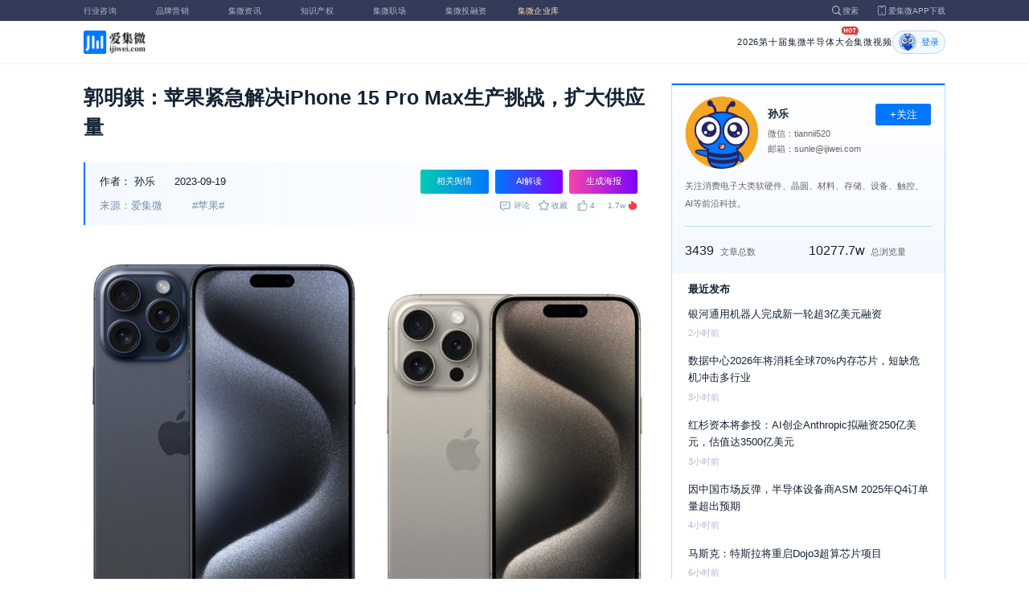

--- FILE ---
content_type: text/html; charset=utf-8
request_url: https://ijiwei.com/n/877668
body_size: 9774
content:
<!DOCTYPE html>
<html>
  <head>
    <meta charset="utf-8" />
    <meta http-equiv="X-UA-Compatible" content="IE=edge,chrome=1" />
    <meta
      name="viewport"
      content="width=device-width, initial-scale=1, maximum-scale=1, user-scalable=no"
    />
    <!-- <meta http-equiv="Content-Security-Policy" content="upgrade-insecure-requests"> -->
    
    <meta name="baidu-site-verification" content="code-lsJi0ewBwW" />
    <link
      rel="shortcut icon"
      href="https://s.laoyaoba.com/favicon.ico"
      type="image/x-icon"
    />
    <link rel="icon" href="https://s.laoyaoba.com/favicon.ico" />
    <title>郭明錤：苹果紧急解决iPhone 15 Pro Max生产挑战，扩大供应量</title>
    

          <link rel="stylesheet" href="/styles/mediaarticle.bf725.css" media="screen and (orientation: portrait)">
          <link rel="stylesheet" href="/styles/mediaarticle.bf725.css" media="screen and (orientation: landscape)">
        
<meta name="keywords" content="苹果" />
<meta name="description" content="分析师郭明錤分享的报告显示，苹果已紧急解决与iPhone 15 Pro Max升级长焦摄像头系统相关的生产挑战，以增加该设备的供应量。" />
<meta name="Baiduspider" content="noarchive" />
<link
	rel="stylesheet"
	href="https://cdn.ijiwei.com/element-ui/v2.14.0/theme-chalk/index.min.css"
/>
<link rel="stylesheet" href="https://cdn.ijiwei.com/KaTeX/katex.min.css" />

    <script src="https://cdn.ijiwei.com/jquery/3.6.0/jquery.min.js"></script>
  </head>

  <body style="-webkit-overflow-scrolling: touch">
      

          <link rel="stylesheet" href="/styles/headermax.b9348.css" media="screen and (orientation: portrait)">
          <link rel="stylesheet" href="/styles/headermax.b9348.css" media="screen and (orientation: landscape)">
        
 
<div id="header-root"></div>
 
<script>
	(function flexible(window, document) {
		function resetFontSize() {
			let size = 0;
			size = (document.documentElement.clientWidth / 1920) * 16;
			document.documentElement.style.fontSize = (size <= 14 ? 13 : size) + 'px';
		}

		resetFontSize();
		window.addEventListener('pageshow', resetFontSize);
		window.addEventListener('resize', resetFontSize);
	})(window, document);
</script>
<script src="https://cdn.ijiwei.com/axios/v0.27.2/axios.min.js"></script>
<script src="https://cdn.ijiwei.com/react/v18.2.0/react.production.min.js"></script>
<script src="https://cdn.ijiwei.com/react/v18.2.0/react-dom.production.min.js"></script>
<script src="/scripts/headermax.b9348.bundule.js"></script>

 
<main class="main">
	<article class="article flex-row-left">
		<div class="list-left">
			<h1 class="media-title">郭明錤：苹果紧急解决iPhone 15 Pro Max生产挑战，扩大供应量</h1>
			<div class="media-info-bg">
				<div class="media-info flex-row-space">
					<div class="author-info flex-1">
						<span>作者：</span>
						<a
							href="/home/#/author?id=5228058"
							target="_blank"
							title="孙乐"
							class="author-item"
							>孙乐</a
						>
						
						<span class="published-time">
							2023-09-19
						</span>
					</div>
					<section class="operator-btn">
						
						<a
							class="opinion-button btn-style-1"
							name="opinion-entry"
							id="opinion-button"
							title="舆情跳转入口"
							href="/jwopinion?tagwords=%E8%8B%B9%E6%9E%9C"
							target="_blank"
						>
							相关舆情
						</a>
						
						<a
							class="media-info-ai-entry btn-style-1"
							name="ai-entry"
							title="AI解读"
							data-type="2"
							target="_blank"
						>
							AI解读
						</a>
						 
						<a
							class="media-info-article-poster btn-style-1"
							name="article-share-entry"
							id="generate-article-poster"
							title="生成海报"
							target="_blank"
						>
							生成海报
						</a>
						
					</section>
				</div>
				<div class="media-info flex-row-space">
					<div class="media-source">
						
						<span>来源：爱集微</span>
						  
						<span class="media-tag-item">#苹果#</span>
						 
					</div>
					
					<div
						id="action-bar"
						class="flex-row-left media-info-num action-bar shrink-0"
					>
						
						<button class="button" name="comment" title="评论">
							<img src="https://s.laoyaoba.com/jiwei/web/mes-icon.png" alt="" />
							<span>评论</span>
						</button>
						
						<button class="button" name="collect" title="收藏">
							<img src="https://s.laoyaoba.com/jiwei/web/sc-icon.png" alt="" />
							<span>收藏</span>
						</button>
						<button class="button" name="like" title="点赞">
							<img src="https://s.laoyaoba.com/jiwei/web/zan-icon.png" alt="" />
							<span>点赞</span>
						</button>
					</div>
					
					<div class="hot flex-row-center author-read">
						<span class="hot-color">1.7w</span>
    <img class="node-list-look"  src="https://s.laoyaoba.com/node-media-hot.png" />
					</div>
				</div>
			</div>

			  
			<article class="media-article">
				   
				<div class="media-article-content">
					<p style="text-align: center;">
<img src='http://s.laoyaoba.com/jwImg/305642419405.9535.jpg'>
</p>
<p><span style="color: auto ">集微网</span><span style="color: auto ">消息</span><span style="color: auto ">，</span>分析师郭明錤分享的报告显示，苹果已紧急解决与iPhone 15 Pro Max升级长焦摄像头系统相关的生产挑战，以增加该设备的供应量。</p>
<p>郭明錤表示，iPhone 15 Pro Max的四棱镜相机模块（最高5倍光学变焦）一直是该设备最重要的供应瓶颈。他表示苹果提高了大立光供应的四棱镜镜头的规格。由于这一变化，为了满足iPhone 15 Pro Max的整体强劲需求，大立光电扩大了四棱镜镜头的生产线。</p>
<p>iPhone 15 Pro Max的发货时间预计从某些配置的3-4周到其他配置的6-7周不等。郭明錤近期还表示，iPhone 15 Pro Max的需求已经超过去年同期的iPhone 14 Pro Max的需求。</p>
<p>除了与相机相关的瓶颈之外，郭明錤此前表示，iPhone 15 Pro Max比iPhone 15系列中的其他设备更晚进入量产，这可能是导致该设备长时间延迟发货的原因。</p>
<p>至于iPhone 15系列的其他产品，郭明錤表示，对iPhone 15和iPhone 15 Plus的需求“与去年大致持平”。与此同时，iPhone 15 Pro的需求弱于iPhone 14 Pro。郭明錤将此归因于今年“更多高端用户转向iPhone 15 Pro Max”。</p>
<p>根据苹果网站的发货预估，“原色钛金属”和“白色钛金属”的iPhone 15 Pro Max是面临最严重延迟的机型，发货预计将延长至11月中旬。</p>
<p><span style="color: auto ">（校对/</span><span style="color: auto ">张杰</span><span style="color: auto ">）</span></p>

				</div>
				  
				<!-- <div class="chat-entry" data-type="1">
					<div class="chat-toolbar">
						<button class="chat-toolbar-item" data-type="1">
							<i class="icon-article"></i>文章推荐
						</button>
						<button class="chat-toolbar-item" data-type="2">
							<i class="icon-summary"></i>智能摘要
						</button>
						<button class="chat-toolbar-item" data-type="3">
							<i class="icon-furtherread"></i>延伸阅读
						</button>
						<button class="chat-toolbar-item" data-type="4">
							<i class="icon-consult"></i>聊天咨询
						</button>
					</div>
				</div> -->
				
				<!-- <img
					id="cplib-ad-pc"
					class="w-full cursor-pointer"
					src="https://s.laoyaoba.com/cplib/cplib-ad-pc.jpg"
					onclick="window.open('/company')"
					data-dc-page_name="集微网资讯详情"
					data-dc-target="广告"
					data-dc-event="click"
					data-dcparams-title="企业洞察"
					data-dcparams-description="企业洞察"
					data-dcparams-position="PC/资讯详情页文章底-编号无"
					alt=""
				/> -->
				  
				<img
					id="vip-ad-pc"
					class="w-full cursor-pointer"
					src="https://s.laoyaoba.com/vip-ad-pc.jpg"
					onclick="window.open('/jwvip?source=zixunAd')"
					data-dc-page_name="集微网资讯详情"
					data-dc-target="广告"
					data-dc-event="click"
					data-dcparams-title="VIP"
					data-dcparams-description="VIP"
					data-dcparams-position="PC/资讯详情页文章底-编号无"
					alt=""
				/>

				  
			</article>

			<div class="media-info-bg flex-row-space">
				<div class="media-info flex-1">
					<div class="author-info">
						<span>责编：</span>
						<span>李梅</span>
					</div>
					<div class="media-source">
						
						<span>来源：爱集微</span>
						  
						<span class="media-tag-item">#苹果#</span>
						 
					</div>
				</div>
				<div id="action-button" class="flex-row-left author-info-btn">
					<button
						class="rounded-button flex-row-center"
						name="collect"
						alt="收藏"
					>
						<img
							class="icon-collect"
							src="https://s.laoyaoba.com/jiwei/web/sc-blue-icon.png"
							alt=""
						/><span>收藏</span>
					</button>
					<button class="rounded-button flex-row-center" name="like" alt="点赞">
						<img
							class="icon-like"
							src="https://s.laoyaoba.com/jiwei/web/zan-blue-icon.png"
							alt=""
						/><span>点赞</span>
					</button>
				</div>
			</div>
			
			<div class="share-bar">
				<span>分享至：</span>
				<button id="wxshare" class="wxshare item">
					<img
						class="wx"
						src="https://s.laoyaoba.com/jiwei/web/node-media-article-wx.png"
						alt
					/>

					<div class="share-plane-box">
						<div class="share-plane" id="wxshareplane">
							<p>微信扫一扫分享</p>
							<div id="article-qrcode" class="qrcode"></div>
						</div>
					</div>
				</button>
				<button id="wbshare" class="item">
					<img
						class="wb"
						src="https://s.laoyaoba.com/jiwei/web/node-media-article-wb.png"
						alt
					/>
				</button>
				<button id="qqshare" class="item">
					<img
						class="qq"
						src="https://s.laoyaoba.com/jiwei/web/node-media-article-qq.png"
						alt
					/>
				</button>
				<button id="inshare" class="item">
					<img
						class="in"
						src="https://s.laoyaoba.com/jiwei/web/node-media-article-in.png"
						alt
					/>
				</button>
			</div>
			

			<div class="media-text-end">
				<div>THE END</div>
				
				<p>*此内容为集微网原创，著作权归集微网所有，爱集微，爱原创</p>
				
			</div>
			<!-- 相关推荐 -->
			
			<div class="recommend">
				<h5 class="section-title">相关推荐</h5>
				<ul class="flex-row-left list">
					
					<li>
						<a href="/n/975484" target="_blank">
							<div class="img-box img-hover-scale">
								<img
									src="http://s.laoyaoba.com/jwImg/346956184476.03357.jpg"
									onerror="onerror=null;src='https://s.laoyaoba.com/node-def_bg.png'"
									alt=""
								/>
							</div>
							<p class="ell_two title">
								部分区域的苹果MacBook Pro交货期已延长至两个月 预计新款即将发布
							</p>
						</a>
					</li>
					
					<li>
						<a href="/n/975445" target="_blank">
							<div class="img-box img-hover-scale">
								<img
									src="http://s.laoyaoba.com/jwImg/723691291067.0828779693828023.0131.png?insert-from=gallery"
									onerror="onerror=null;src='https://s.laoyaoba.com/node-def_bg.png'"
									alt=""
								/>
							</div>
							<p class="ell_two title">
								机构： iPhone 2025年Q4中国市场销量增长28%，苹果重夺第一
							</p>
						</a>
					</li>
					
					<li>
						<a href="/n/975120" target="_blank">
							<div class="img-box img-hover-scale">
								<img
									src="http://s.laoyaoba.com/bianjifagao2024/907ef515d9d10995df84db4bb30ab46c/ffb5a593294b5ee143888bc8455420fe.png"
									onerror="onerror=null;src='https://s.laoyaoba.com/node-def_bg.png'"
									alt=""
								/>
							</div>
							<p class="ell_two title">
								机构：2025年中国大陆智能手机市场微幅下滑1%，五大厂商出货量均超4000万台
							</p>
						</a>
					</li>
					
					<li>
						<a href="/n/974953" target="_blank">
							<div class="img-box img-hover-scale">
								<img
									src="http://s.laoyaoba.com/jwImg/723691291067.0828779693828023.0131.png?insert-from=gallery"
									onerror="onerror=null;src='https://s.laoyaoba.com/node-def_bg.png'"
									alt=""
								/>
							</div>
							<p class="ell_two title">
								华为、小米等品牌被纳入iPhone以旧换新范围
							</p>
						</a>
					</li>
					
					<li>
						<a href="/n/974742" target="_blank">
							<div class="img-box img-hover-scale">
								<img
									src="http://s.laoyaoba.com/jwImg/1571333290893.902993945426437.5471.jpg?insert-from=gallery"
									onerror="onerror=null;src='https://s.laoyaoba.com/node-def_bg.png'"
									alt=""
								/>
							</div>
							<p class="ell_two title">
								印度反垄断机构发出最后通牒：苹果或被罚款380亿美元
							</p>
						</a>
					</li>
					
					<li>
						<a href="/n/974677" target="_blank">
							<div class="img-box img-hover-scale">
								<img
									src="http://s.laoyaoba.com/bianjifagao2024/927c15c5be7715942eb7988a790534b6/2f555a87a9849faa3546367267da5be6.png?insert-from=article"
									onerror="onerror=null;src='https://s.laoyaoba.com/node-def_bg.png'"
									alt=""
								/>
							</div>
							<p class="ell_two title">
								IDC：2025年Q4荣耀手机中国市场排名第5 海外出货量同比增长约55%
							</p>
						</a>
					</li>
					
				</ul>
			</div>
			
			<!-- end 相关推荐 -->
			<!-- 评论 -->
			
			<section id="comment" class="remark">
				<div id="mediacomment"></div>
			</section>
			
			<!-- end 评论 -->
		</div>

		<div class="list-right">
			<!-- 作者信息 user_info -->
			<section class="author">
				<div class="author-head">
					<button
						id="btn-follow"
						data-id="5228058"
						data-follow="2"
						class="btn-follow "
					>
						+关注
					</button>
					<div class="flex-row-left">
						<img
							class="head-img"
							src="https://static.ijiwei.com/cv/avatar.png"
							onerror="onerror=null;src='https://s.laoyaoba.com/node-def_head.png'"
							alt
						/>
						<div class="head-text flex-column-center">
							<div class="name">孙乐</div>
							<p>微信：tiannii520</p>
							<p>邮箱：sunle@ijiwei.com</p>
						</div>
					</div>
					<p class="head-intro">关注消费电子大类软硬件、晶圆、材料、存储、设备、触控、AI等前沿科技。</p>
					<hr class="divider" />
					<div class="head-num">
						<div class="head-num-item">
							<span class="num"
								>3439</span
							><span class="label">文章总数</span>
						</div>
						<div class="head-num-item">
							<span class="num"
								>10277.7w</span
							><span class="label">总浏览量</span>
						</div>
					</div>
				</div>
				<div class="head-list">
					<div class="head-list-title">最近发布</div>
					<ul class="hot-list">
						
						<li class="noline">
							<a href="/n/975516" target="_blank">
								<p class="text-hover ell_two">
									银河通用机器人完成新一轮超3亿美元融资
								</p>
								<p class="time">2小时前</p>
							</a>
						</li>
						
						<li class="noline">
							<a href="/n/975491" target="_blank">
								<p class="text-hover ell_two">
									数据中心2026年将消耗全球70%内存芯片，短缺危机冲击多行业
								</p>
								<p class="time">3小时前</p>
							</a>
						</li>
						
						<li class="noline">
							<a href="/n/975471" target="_blank">
								<p class="text-hover ell_two">
									红杉资本将参投：AI创企Anthropic拟融资250亿美元，估值达3500亿美元
								</p>
								<p class="time">3小时前</p>
							</a>
						</li>
						
						<li class="noline">
							<a href="/n/975453" target="_blank">
								<p class="text-hover ell_two">
									因中国市场反弹，半导体设备商ASM 2025年Q4订单量超出预期
								</p>
								<p class="time">4小时前</p>
							</a>
						</li>
						
						<li class="noline">
							<a href="/n/975383" target="_blank">
								<p class="text-hover ell_two">
									马斯克：特斯拉将重启Dojo3超算芯片项目
								</p>
								<p class="time">6小时前</p>
							</a>
						</li>
						
					</ul>
					<a href="/home/#/author?id=5228058" target="_blank">
						<button class="head-button-more">获取更多内容</button>
					</a>
				</div>
			</section>
			<!-- 热门文章 最新资讯 -->
			<section class="hot mt40">
				<div class="flex-row-space h5-titlebg">
					<h5 class="modular-title">最新资讯</h5>
				</div>
				<ul class="hot-list">
					
					<li>
						<a href="/n/975528" target="_blank">
							<p class="text-hover ell_two">
								存储双杰，小而至强 | BGA SSD + Mini SSD 让机器人更聪明、更易用、更长寿
							</p>
							<p class="time">1小时前</p>
						</a>
					</li>
					
					<li>
						<a href="/n/975526" target="_blank">
							<p class="text-hover ell_two">
								灵睿智芯荣获“2025年度张通社科创先锋奖”
							</p>
							<p class="time">1小时前</p>
						</a>
					</li>
					
					<li>
						<a href="/n/975503" target="_blank">
							<p class="text-hover ell_two">
								携手海门，链动未来！爱集微荣获南通市海门区“卓越合伙人”称号
							</p>
							<p class="time">2小时前</p>
						</a>
					</li>
					
					<li>
						<a href="/n/975523" target="_blank">
							<p class="text-hover ell_two">
								【上市企业热度观测日志】1月19日三甲解码：兆易创新量价齐升卫冕，航天科技、佰维存储受事件驱动入榜
							</p>
							<p class="time">2小时前</p>
						</a>
					</li>
					
					<li>
						<a href="/n/975516" target="_blank">
							<p class="text-hover ell_two">
								银河通用机器人完成新一轮超3亿美元融资
							</p>
							<p class="time">2小时前</p>
						</a>
					</li>
					
					<li>
						<a href="/n/975514" target="_blank">
							<p class="text-hover ell_two">
								安谋科技入驻上海西岸智塔，打造AI+半导体会客厅，书写“AI Arm CHINA”战略新篇
							</p>
							<p class="time">2小时前</p>
						</a>
					</li>
					
				</ul>
			</section>
			<!-- 广告 -->
			<section class="ad mt40">
				<div id="apply"></div>
			</section>
		</div>
	</article>
</main>



<div id="pdf-shadow" class="pdf-shadow">
	<img
		class="pdf-close"
		src="https://s.laoyaoba.com/jiweiwang/x.png"
		alt="关闭"
	/>
	<div id="pdf-container" class="pdf-container">
		<img
			class="loading"
			src="https://s.laoyaoba.com/jiweiwang/loading.png"
			alt="加载"
		/>
		<p>PDF 加载中...</p>
	</div>
</div>
<div id="react-root" style="z-index: 9999; overflow-y: auto"></div>
<script src="https://cdn.ijiwei.com/qrcode/qrcode.min.js"></script>
<script src="https://cdn.ijiwei.com/pdfobject/v2.2.7/pdfobject.min.js"></script>
<script src="https://cdn.ijiwei.com/react/v18.2.0/react.production.min.js"></script>
<script src="https://cdn.ijiwei.com/react/v18.2.0/react-dom.production.min.js"></script>

<script>
	var webname = 'Chrome';
	var NODE_ENV = 'production';
	var news_id_swig = '877668';

	var simpledata = {"is_comment":0,"is_liked":0,"is_follow":2,"is_lock":false,"detail_list":[""],"news_id":877668,"view_num":17319,"like_num":4,"collect_num":0,"comment_num":0};
	var article_data = {"news_id":877668,"category_id":2,"sub_category_id":189,"user_id":5228058,"author2":0,"promulgator_id":999999999,"source_author":5228058,"news_type":1,"news_title":"郭明錤：苹果紧急解决iPhone 15 Pro Max生产挑战，扩大供应量","subtitle":"郭明錤：苹果紧急解决iPhone 15 Pro Max生产挑战，扩大供应量","intro":"分析师郭明錤分享的报告显示，苹果已紧急解决与iPhone 15 Pro Max升级长焦摄像头系统相关的生产挑战，以增加该设备的供应量。","published_time":"20230919102324","last_comment_time":0,"view_num":17318,"like_num":4,"unlike_num":0,"comment_num":0,"collect_num":0,"news_top":0,"news_essence":3,"allow_comment":1,"cover":"http://s.laoyaoba.com/jwImg/305642419405.9535.jpg?imageView2/2/w/900","status":5,"update_time":"20260115213940","create_time":"20230919102324","news_source":1,"reprint_source":"","real_source":"","name_source":"","info_source":"","is_extra_link":0,"extra_link":"","search_tags":"苹果","published_id":5181490,"micro_time":169509020421323700,"refresh_time":169509020460493980,"is_rss":1,"is_wx":1,"is_project":0,"project_id":0,"project_category_id":0,"video_info":null,"has_tts":0,"show_audio":0,"audio_info":null,"is_vip":0,"vip_view_num":2208,"language_type":1,"seo_intro":"分析师郭明錤分享的报告显示，苹果已紧急解决与iPhone 15 Pro Max升级长焦摄像头系统相关的生产挑战，以增加该设备的供应量。","seo_keywords":"苹果","show_author":0,"price":0,"is_focus":0,"focus_time":0,"category_top":0,"subcategory_top":0,"tag_list":[{"id":1406232,"tag_name":"苹果"}],"category_list":[{"category_id":2,"category_name":"IC"},{"category_id":189,"category_name":"数码"}],"category_name":"IC","news_images":{"news_id":877668,"attachment_content":"[\"http:\\/\\/s.laoyaoba.com\\/jwImg\\/305642419405.9535.jpg?imageView2\\/1\\/w\\/270\\/h\\/180\"]"},"copyright":"*此内容为集微网原创，著作权归集微网所有，爱集微，爱原创","detail_list":["<p style=\"text-align: center;\">\n<img src='http://s.laoyaoba.com/jwImg/305642419405.9535.jpg'>\n</p>\n<p><span style=\"color: auto \">集微网</span><span style=\"color: auto \">消息</span><span style=\"color: auto \">，</span>分析师郭明錤分享的报告显示，苹果已紧急解决与iPhone 15 Pro Max升级长焦摄像头系统相关的生产挑战，以增加该设备的供应量。</p>\n<p>郭明錤表示，iPhone 15 Pro Max的四棱镜相机模块（最高5倍光学变焦）一直是该设备最重要的供应瓶颈。他表示苹果提高了大立光供应的四棱镜镜头的规格。由于这一变化，为了满足iPhone 15 Pro Max的整体强劲需求，大立光电扩大了四棱镜镜头的生产线。</p>\n<p>iPhone 15 Pro Max的发货时间预计从某些配置的3-4周到其他配置的6-7周不等。郭明錤近期还表示，iPhone 15 Pro Max的需求已经超过去年同期的iPhone 14 Pro Max的需求。</p>\n<p>除了与相机相关的瓶颈之外，郭明錤此前表示，iPhone 15 Pro Max比iPhone 15系列中的其他设备更晚进入量产，这可能是导致该设备长时间延迟发货的原因。</p>\n<p>至于iPhone 15系列的其他产品，郭明錤表示，对iPhone 15和iPhone 15 Plus的需求“与去年大致持平”。与此同时，iPhone 15 Pro的需求弱于iPhone 14 Pro。郭明錤将此归因于今年“更多高端用户转向iPhone 15 Pro Max”。</p>\n<p>根据苹果网站的发货预估，“原色钛金属”和“白色钛金属”的iPhone 15 Pro Max是面临最严重延迟的机型，发货预计将延长至11月中旬。</p>\n<p><span style=\"color: auto \">（校对/</span><span style=\"color: auto \">张杰</span><span style=\"color: auto \">）</span></p>\n"],"is_wx_follow":1,"wx_info":{"app_id":"wx5ce45ed870499c32","wechat_id":"gh_ac1555ec79c8","path":"pages/serviceaccount/code"},"is_lock":true,"user_is_vip":false,"user_exists_vip":true,"user_is_login":0,"pdf_info":{"pdf_name":""},"project_info":{},"special_list":[],"special_config":{},"total_view_num":0,"project_category_list":[],"is_follow":2,"is_comment":0,"user_info":{"user_name":"孙乐","user_id":5228058,"avatar":"https://static.ijiwei.com/cv/avatar.png","intro":"关注消费电子大类软硬件、晶圆、材料、存储、设备、触控、AI等前沿科技。","email":"sunle@ijiwei.com","weixin":"tiannii520","is_follow":2,"view_total":102777350,"news_total":3439},"published_info":{"nickname":"李梅","id":5181490,"avatar":"http://s.laoyaoba.com/jwImg/avatar/2018/11/14/15421847407294blob?imageView2/2/w/90/h/90","intro":"关注半导体制造、设计，通信等领域，聚焦中国台湾地区产业的风向与动态。"},"promulgator_info":{"avatar":""},"detail_length":620,"author2_info":{},"is_liked":0,"unique_code":"260119227323906613","is_buy":false,"share_url":"https://www.laoyaoba.com/html/share/news?source=pc&news_id=877668","is_share":true,"is_attention":2,"is_stock":0};

	var user_info = {"user_name":"孙乐","user_id":5228058,"avatar":"https://static.ijiwei.com/cv/avatar.png","intro":"关注消费电子大类软硬件、晶圆、材料、存储、设备、触控、AI等前沿科技。","email":"sunle@ijiwei.com","weixin":"tiannii520","is_follow":2,"view_total":102777350,"news_total":3439};
	var token = '';
	var is_vip_news = 0;

	/**
	 * IE图片问题
	 */
	function IEVersion() {
		var userAgent = navigator.userAgent; //取得浏览器的userAgent字符串
		var isIE =
			userAgent.indexOf('compatible') > -1 && userAgent.indexOf('MSIE') > -1; //判断是否IE<11浏览器
		var isIE11 =
			userAgent.indexOf('Trident') > -1 && userAgent.indexOf('rv:11.0') > -1;
		if (isIE) {
			var reIE = new RegExp('MSIE (\\d+\\.\\d+);');
			reIE.test(userAgent);
			var fIEVersion = parseFloat(RegExp['$1']);
			if (fIEVersion == 7) {
				return 7;
			} else if (fIEVersion == 8) {
				return 8;
			} else if (fIEVersion == 9) {
				return 9;
			} else if (fIEVersion == 10) {
				return 10;
			} else {
				return 6; //IE版本<=7
			}
		} else if (isIE11) {
			return 11; //IE11
		} else {
			return -1; //不是ie浏览器
		}
	}
	function IEImage() {
		try {
			if (IEVersion() != -1) {
				var article = document.querySelector('.media-article');
				var p = article.getElementsByTagName('p');
				var img = article.getElementsByTagName('img');
				for (var i = 0; i < img.length; i++) {
					img[i].style.maxWidth = article.offsetWidth + 'px';
				}
			}
		} catch (e) {}
	}
	IEImage();
</script>
  
<footer>

 
<div class="footer">
  <section class="top">
    <div class="top-left">
      <a class="top-left-logo" href="/">
        <img src="https://s.laoyaoba.com/node-header-logo1.png" alt="集微logo" />
      </a>
      <!-- <a class="top-left-logo2" href="/">
        <img src="https://s.laoyaoba.com/node-header-logo2.png" alt="集微logo" />
      </a> -->

      <div>
        <a href="/" target="_blank">网站首页</a>
        <a href="/n/729927" target="_blank">版权声明</a>
        <!-- <a href="https://www.laoyaoba.com/html/jiade/jiade" target="_blank">嘉勤官网</a> -->
        <a href="/workplace/#/" target="_blank">集微招聘</a>
        <a href="/n/683318" target="_blank">联系我们</a>
        <a href="/map" target="_blank">网站地图</a>
        <a href="/n/683317" target="_blank">关于我们</a>
        <a href="https://www.laoyaoba.com/static/view/business.html" target="_blank">商务合作</a>
        <a href="https://www.laoyaoba.com/api/rss/hbb" target="_blank">rss订阅</a>
      </div>
    </div>
    <div class="top-right">
      <div class="top-right-info">
        <div>
          <p>联系电话：</p>
          <p>0592-6892326</p>
        </div>
        <div>
          <p>新闻投稿：</p>
          <p>laoyaoba@gmail.com</p>
        </div>
        <div>
          <p>商务合作：</p>
          <p>chenhao@ijiwei.com</p>
        </div>
        <div>
          <p>问题反馈：</p>
          <p>1574400753 (QQ)</p>
        </div>
      </div>
      <div class="top-right-code">
        <div>
          <img
            src="https://s.laoyaoba.com/node-code-wx.png"
            alt="集微官方微信"
          />
          <p>官方微信</p>
        </div>
        <div>
          <img
            src="https://s.laoyaoba.com/node-code-wb.png"
            alt="集微官方微博"
          />
          <p>官方微博</p>
        </div>
        <div>
          <img src="https://s.laoyaoba.com/node-code-app.png" alt="集微app" />
          <p>APP下载</p>
        </div>
      </div>
    </div>

    </section>
    <!-- <ul class="center">
      <p>友情链接：</p>
      <li>
        <p><a href="https://tech.ifeng.com/" target="_blank">凤凰科技</a></p>
      </li>
      <li>
        <p><a href="https://www.leiphone.com/" target="_blank">雷锋网</a></p>
      </li>
      <li>
        <p>
          <a href="https://www.cls.cn/depth?id=1111" target="_blank">财联社</a>
        </p>
      </li>
      <li>
        <p>
          <a href="http://www.eepw.com.cn/" target="_blank">电子产品世界</a>
        </p>
      </li>
      <li>
        <p><a href="https://www.eefocus.com/" target="_blank">与非网</a></p>
      </li>
    </ul> -->
  </article>
  <section class="bottom">
    <p>
      Copyright 2007-2023©<span id="tt"></span>.com™Inc.All rights reserved |
      <a href="https://beian.miit.gov.cn/#/Integrated/index" target="_blank"
        >闽ICP备17032949号</a
      ><span id="ts"></span>
    </p>
    <div>
      <img src="https://s.laoyaoba.com/node-footer-security.png" alt />
      <a
        href="http://www.beian.gov.cn/portal/registerSystemInfo?recordcode=35020502000344"
        target="_blank"
        >闽公网安备 35020502000344号</a
      >
    </div>
  </section>
  <script>
    if (RegExp(/jiweinet/).test(window.location.href)) {
      document.getElementById('ts').innerHTML = '-1';
      document.getElementById('tt').innerHTML = 'JiWeiNet';
    } else if (RegExp(/laoyaoba/).test(window.location.href)) {
      document.getElementById('ts').innerHTML = '';
      document.getElementById('tt').innerHTML = 'IJiWei';
    } else if (RegExp(/ijiwei/).test(window.location.href)) {
      document.getElementById('ts').innerHTML = '-3';
      document.getElementById('tt').innerHTML = 'IJiWei';
    } else {
      document.getElementById('ts').innerHTML = '';
      document.getElementById('tt').innerHTML = 'IJiWei';
    }
  </script>
</div>
 
<script src="/scripts/footer.919a3.bundule.js"></script>

</footer>
 
<script src="https://cdn.ijiwei.com/vue/v2.6.9/vue.min.js"></script>
<script src="https://cdn.ijiwei.com/axios/v0.27.2/axios.min.js"></script>
<script src="https://cdn.ijiwei.com/element-ui/v2.14.0/index.min.js"></script>
<script src="https://static.ijiwei.com/static/js/md5.js"></script>

<script>
	let cover_swig = 'http://s.laoyaoba.com/jwImg/305642419405.9535.jpg?imageView2/2/w/900';
	let news_title_swig = '郭明錤：苹果紧急解决iPhone 15 Pro Max生产挑战，扩大供应量';
	let intro_swig = '分析师郭明錤分享的报告显示，苹果已紧急解决与iPhone 15 Pro Max升级长焦摄像头系统相关的生产挑战，以增加该设备的供应量。';
	let like_num_swig = '4';
	let collect_num_swig = '0';
	let allow_comment_swig = '1';
	// window.onload = function () {
	//   if (/windows phone|iphone|android/gi.test(window.navigator.userAgent)) {
	//     window.location.href =
	//       window.location.origin +
	//       `/html/share/news?source=h5&news_id=877668`;
	//   }
	// };
</script>


<script>
	const tailWindStyle = '/styles/tailwindcss.d36c4.css';
</script>

<script src="/scripts/mediaarticle.bf725.bundule.js"></script><script src="/scripts/tailwindcss.d36c4.bundule.js"></script>

<script id="laoyaoba">
	(function () {
		var hm = document.createElement('script');
		hm.src = 'https://hm.baidu.com/hm.js?7a320689f49c65329a61fd46277563ee';
		var s = document.getElementById('laoyaoba');
		s.parentNode.insertBefore(hm, s);
	})();
</script>
<script id="ijiwei">
	(function () {
		var hm = document.createElement('script');
		hm.src = 'https://hm.baidu.com/hm.js?e5f8162d3d8e9cb33d12d6b5d557fa3a';
		var s = document.getElementById('ijiwei');
		s.parentNode.insertBefore(hm, s);
	})();
</script>

  </body>
</html>
